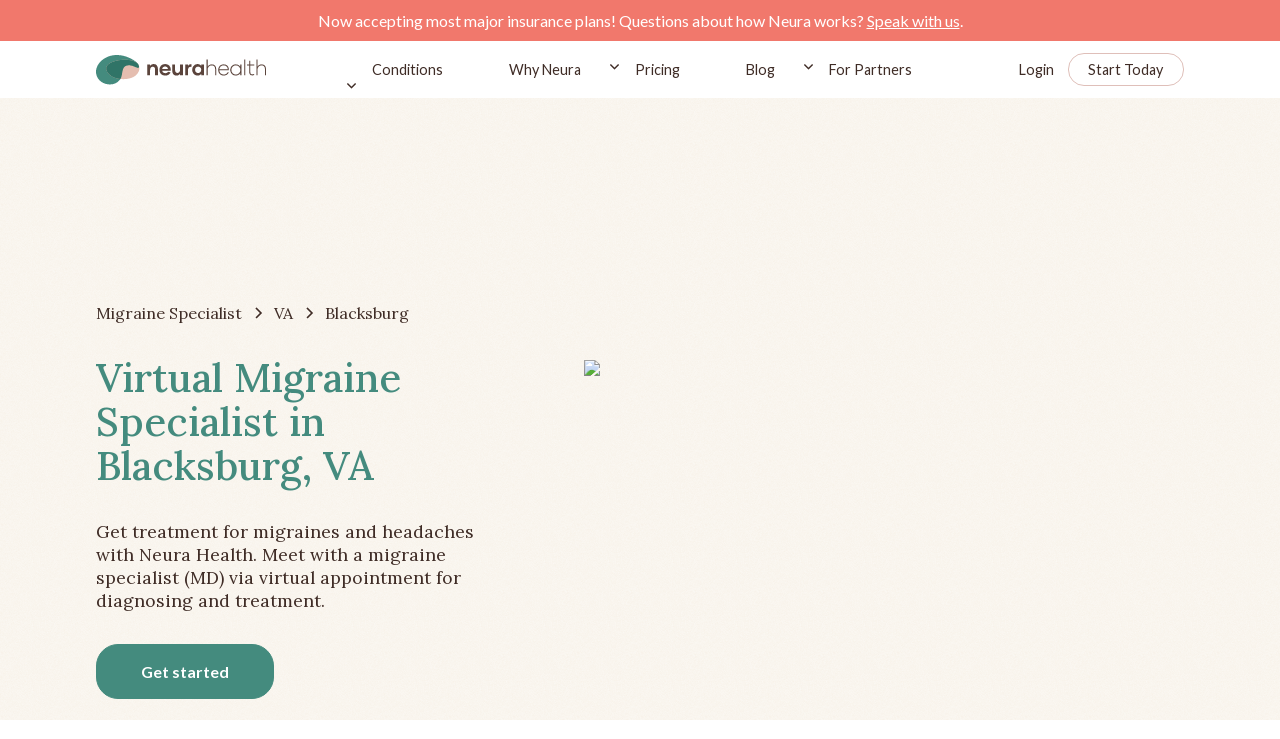

--- FILE ---
content_type: text/html
request_url: https://www.neurahealth.co/migraine-specialist/virtual-migraine-specialist-blacksburg-va
body_size: 17373
content:
<!DOCTYPE html><!-- Last Published: Wed Jan 14 2026 19:28:07 GMT+0000 (Coordinated Universal Time) --><html data-wf-domain="www.neurahealth.co" data-wf-page="6388d0d8b6c1b219897ed2f4" data-wf-site="61367f2fa6c9d1c3658c057a" lang="en" data-wf-collection="6388d0d8b6c1b2361e7ed2f2" data-wf-item-slug="virtual-migraine-specialist-blacksburg-va"><head><meta charset="utf-8"/><title>Virtual Migraine Specialist Blacksburg, VA</title><meta content="Get treatment for migraines and headaches with Neura Health. Meet with a migraine specialist (MD) via virtual appointment for diagnosing and treatment." name="description"/><meta content="Virtual Migraine Specialist Blacksburg, VA" property="og:title"/><meta content="Get treatment for migraines and headaches with Neura Health. Meet with a migraine specialist (MD) via virtual appointment for diagnosing and treatment." property="og:description"/><meta content="https://cdn.prod.website-files.com/613fe5e38d8b0e0d49b14bf0/63bf386d07603211e10205ae_63937285e3b49c8dffea41d7_637fe01a788cfba48d3a72c6_cart-01.jpeg" property="og:image"/><meta content="Virtual Migraine Specialist Blacksburg, VA" property="twitter:title"/><meta content="Get treatment for migraines and headaches with Neura Health. Meet with a migraine specialist (MD) via virtual appointment for diagnosing and treatment." property="twitter:description"/><meta content="https://cdn.prod.website-files.com/613fe5e38d8b0e0d49b14bf0/63bf386d07603211e10205ae_63937285e3b49c8dffea41d7_637fe01a788cfba48d3a72c6_cart-01.jpeg" property="twitter:image"/><meta property="og:type" content="website"/><meta content="summary_large_image" name="twitter:card"/><meta content="width=device-width, initial-scale=1" name="viewport"/><meta content="0ee5kHhPHK40LUxH_uutXx04HFKLG-dB_ev1lbZvJYo" name="google-site-verification"/><link href="https://cdn.prod.website-files.com/61367f2fa6c9d1c3658c057a/css/neurahealth.webflow.shared.f99ae739b.min.css" rel="stylesheet" type="text/css" integrity="sha384-+ZrnObQoGq+nPWqInLgS2GNhk8lKmLjqoqmVS3ih/tN0TB+6U+Nylb/gg9UnEpKH" crossorigin="anonymous"/><link href="https://fonts.googleapis.com" rel="preconnect"/><link href="https://fonts.gstatic.com" rel="preconnect" crossorigin="anonymous"/><script src="https://ajax.googleapis.com/ajax/libs/webfont/1.6.26/webfont.js" type="text/javascript"></script><script type="text/javascript">WebFont.load({  google: {    families: ["Lato:100,100italic,300,300italic,400,400italic,700,700italic,900,900italic","Lora:regular,500,600,700"]  }});</script><script type="text/javascript">!function(o,c){var n=c.documentElement,t=" w-mod-";n.className+=t+"js",("ontouchstart"in o||o.DocumentTouch&&c instanceof DocumentTouch)&&(n.className+=t+"touch")}(window,document);</script><link href="https://cdn.prod.website-files.com/61367f2fa6c9d1c3658c057a/6148de8de975744b42bdd868_613fd9e10f07ad1060263f1a_Layer%20x0020%202%201.png" rel="shortcut icon" type="image/x-icon"/><link href="https://cdn.prod.website-files.com/61367f2fa6c9d1c3658c057a/6148de93345334286b91f444_613fd9e10f07ad1060263f1a_Layer%20x0020%202%201%402x.png" rel="apple-touch-icon"/><link href="https://www.neurahealth.co/migraine-specialist/virtual-migraine-specialist-blacksburg-va" rel="canonical"/><!-- Google Tag Manager -->
<script>(function(w,d,s,l,i){w[l]=w[l]||[];w[l].push({'gtm.start':
new Date().getTime(),event:'gtm.js'});var f=d.getElementsByTagName(s)[0],
j=d.createElement(s),dl=l!='dataLayer'?'&l='+l:'';j.async=true;j.src=
'https://www.googletagmanager.com/gtm.js?id='+i+dl;f.parentNode.insertBefore(j,f);
})(window,document,'script','dataLayer','GTM-MPNXF52');</script>
<!-- End Google Tag Manager -->

<!-- Please keep this css code to improve the font quality-->
<style>
  * {
  -webkit-font-smoothing: antialiased;
  -moz-osx-font-smoothing: grayscale;
}
</style>

<!-- Facebook Pixel Code -->
<script>
!function(f,b,e,v,n,t,s)
{if(f.fbq)return;n=f.fbq=function(){n.callMethod?
n.callMethod.apply(n,arguments):n.queue.push(arguments)};
if(!f._fbq)f._fbq=n;n.push=n;n.loaded=!0;n.version='2.0';
n.queue=[];t=b.createElement(e);t.async=!0;
t.src=v;s=b.getElementsByTagName(e)[0];
s.parentNode.insertBefore(t,s)}(window,document,'script',
'https://connect.facebook.net/en_US/fbevents.js');
 fbq('init', '170027691568751'); 
fbq('track', 'PageView');
</script>
<noscript>
 <img height="1" width="1" 
src="https://www.facebook.com/tr?id=170027691568751&ev=PageView
&noscript=1"/>
</noscript>
<!-- End Facebook Pixel Code -->

<!-- Start of HubSpot Embed Code -->
  <script type="text/javascript" id="hs-script-loader" async defer src="//js.hs-scripts.com/19952123.js"></script>
<!-- End of HubSpot Embed Code -->

<script>(function(w,r){w._rwq=r;w[r]=w[r]||function(){(w[r].q=w[r].q||[]).push(arguments)}})(window,'rewardful');</script>
<script async src='https://r.wdfl.co/rw.js' data-rewardful='4e050b'></script>
<script async defer src="https://js.stripe.com/v3/"></script>

<script type="text/javascript">
(function(e,t){var n=e.amplitude||{_q:[],_iq:{}};var r=t.createElement("script")
;r.type="text/javascript"
;r.integrity="sha384-tzcaaCH5+KXD4sGaDozev6oElQhsVfbJvdi3//c2YvbY02LrNlbpGdt3Wq4rWonS"
;r.crossOrigin="anonymous";r.async=true
;r.src="https://cdn.amplitude.com/libs/amplitude-8.5.0-min.gz.js"
;r.onload=function(){if(!e.amplitude.runQueuedFunctions){
console.log("[Amplitude] Error: could not load SDK")}}
;var i=t.getElementsByTagName("script")[0];i.parentNode.insertBefore(r,i)
;function s(e,t){e.prototype[t]=function(){
this._q.push([t].concat(Array.prototype.slice.call(arguments,0)));return this}}
var o=function(){this._q=[];return this}
;var a=["add","append","clearAll","prepend","set","setOnce","unset","preInsert","postInsert","remove"]
;for(var c=0;c<a.length;c++){s(o,a[c])}n.Identify=o;var u=function(){this._q=[]
;return this}
;var l=["setProductId","setQuantity","setPrice","setRevenueType","setEventProperties"]
;for(var p=0;p<l.length;p++){s(u,l[p])}n.Revenue=u
;var d=["init","logEvent","logRevenue","setUserId","setUserProperties","setOptOut","setVersionName","setDomain","setDeviceId","enableTracking","setGlobalUserProperties","identify","clearUserProperties","setGroup","logRevenueV2","regenerateDeviceId","groupIdentify","onInit","logEventWithTimestamp","logEventWithGroups","setSessionId","resetSessionId"]
;function v(e){function t(t){e[t]=function(){
e._q.push([t].concat(Array.prototype.slice.call(arguments,0)))}}
for(var n=0;n<d.length;n++){t(d[n])}}v(n);n.getInstance=function(e){
e=(!e||e.length===0?"$default_instance":e).toLowerCase()
;if(!Object.prototype.hasOwnProperty.call(n._iq,e)){n._iq[e]={_q:[]};v(n._iq[e])
}return n._iq[e]};e.amplitude=n})(window,document);

amplitude.getInstance().init("6687df4f454182a4bdf5edaf40917146");
</script>


<script>
    window.onload = function() {
        var anchors = document.getElementsByTagName('*');
        for(var i = 0; i < anchors.length; i++) {
            var anchor = anchors[i];
            anchor.onclick = function() {
                code = this.getAttribute('whenClicked');
                eval(code);   
            }
        }
    }
</script>

<script>
  // Defer Hubspot chat load - Google dings us for this because it
  // thinks that the pop up is an ad. Generally, the page's layout
  // needs to not move around for a few seconds after loading.
  window.hsConversationsSettings = { loadImmediately: false, disableAttachment: true };
  setTimeout(function() {
    if (!(window.location.pathname && window.location.pathname.startsWith("/for-partners"))) {
      window.HubSpotConversations.widget.load();
    }
  }, 7000);
</script>

</head><body><div class="page-wrapper"><div class="global-styles w-embed"><style>

/* Snippet gets rid of top margin on first element in any rich text*/
.w-richtext>:first-child {
	margin-top: 0;
}

/* Snippet gets rid of bottom margin on last element in any rich text*/
.w-richtext>:last-child, .w-richtext ol li:last-child, .w-richtext ul li:last-child {
	margin-bottom: 0;
}

/* Snippet makes all link elements listed below to inherit color from their parent */
a, 
.w-tab-link,
.w-nav-link,
.w-dropdown-btn,
.w-dropdown-toggle,
.w-dropdown-link
{
	color: inherit;
}

/* Snippet prevents all click and hover interaction with an element */
.clickable-off {
	pointer-events: none;
}

/* Snippet enables all click and hover interaction with an element */
.clickable-on{
  pointer-events: auto;
}

/* Snippet enables you to add class of div-square which creates and maintains a 1:1 dimension of a div.*/
.div-square::after {
	content: "";
	display: block;
	padding-bottom: 100%;
}

/*Hide focus outline for main content element*/
main:focus-visible {
	outline: -webkit-focus-ring-color auto 0px;
}

/* Make sure containers never lose their center alignment*/
.container-medium, .container-small, .container-large {
	margin-right: auto !important;
	margin-left: auto !important;
}

/*Reset selects, buttons, and links styles*/
.w-input, .w-select, a {
	color: inherit;
	text-decoration: inherit;
	font-size: inherit;
}

/*Apply "..." after 3 lines of text */
.text-style-3lines {
	display: -webkit-box;
	overflow: hidden;
	-webkit-line-clamp: 3;
	-webkit-box-orient: vertical;
}

/*Apply "..." after 2 lines of text */
.text-style-2lines {
	display: -webkit-box;
	overflow: hidden;
	-webkit-line-clamp: 2;
	-webkit-box-orient: vertical;
}

</style>

<style>
.nav_menu-item.w--current .nav_menu-item-line {
 opacity: 1;
}
</style></div><div data-animation="default" class="nav_component w-nav" data-easing2="ease" fs-scrolldisable-element="smart-nav" data-easing="ease" data-collapse="medium" data-w-id="6cd01da2-ae21-a4bd-1f2e-3d38058762cd" role="banner" data-duration="400"><div class="nav-banner"><div class="text-block-14">Now accepting most major insurance plans! Questions about how Neura works? <a href="/enrollment" class="link-10">Speak with us</a>.</div></div><div class="page-padding"><div class="nav_container"><div class="nav_brand-wrapper"><div data-w-id="6cd01da2-ae21-a4bd-1f2e-3d38058762d7" class="nav_ham"><div class="nav_ham-line big"></div><div class="nav_ham-line"></div><div class="nav_ham-line big"></div></div><a href="/" id="nav_bar_logo" whenClicked="dataLayer.push({ &#x27;event&#x27;: &#x27;nav_bar_logo_click&#x27;});amplitude.getInstance().logEvent(&#x27;nav_bar_logo_click&#x27;);" class="nav_brand-link w-nav-brand"><img src="https://cdn.prod.website-files.com/61367f2fa6c9d1c3658c057a/613fd9e10f07ad1060263f1a_Layer%20x0020%202.svg" loading="lazy" alt="neurahealth logo" class="nav_brand-logo"/></a></div><nav role="navigation" class="navbar_menu w-nav-menu"><div class="nav-dropdown-style_menu"><div data-hover="true" data-delay="200" data-w-id="6cd01da2-ae21-a4bd-1f2e-3d38058762df" class="navbar-conditions_menu-dropdown w-dropdown"><div class="navbar-dropdown_dropdown-toggle w-dropdown-toggle"><div class="nav_menu-link">Conditions</div><div class="dropdown-icon w-embed"><svg width=" 100%" height=" 100%" viewBox="0 0 16 16" fill="none" xmlns="http://www.w3.org/2000/svg">
<path fill-rule="evenodd" clip-rule="evenodd" d="M2.55806 6.29544C2.46043 6.19781 2.46043 6.03952 2.55806 5.94189L3.44195 5.058C3.53958 4.96037 3.69787 4.96037 3.7955 5.058L8.00001 9.26251L12.2045 5.058C12.3021 4.96037 12.4604 4.96037 12.5581 5.058L13.4419 5.94189C13.5396 6.03952 13.5396 6.19781 13.4419 6.29544L8.17678 11.5606C8.07915 11.6582 7.92086 11.6582 7.82323 11.5606L2.55806 6.29544Z" fill="currentColor"/>
</svg></div></div><nav class="navbar_conditions-dropdown-list w-dropdown-list"><div class="navbar-conditions_dropdown-content"><div class="navbar6_dropdown-link-list"><a href="/headache-and-migraine" class="navbar-conditions-link w-inline-block"><div class="navbar6_icon-wrapper"><img src="https://cdn.prod.website-files.com/61367f2fa6c9d1c3658c057a/65b154edb4439fdc85c8faaf_headphones-human.svg" loading="lazy" alt="" class="menu_icon"/></div><div class="navbar6_item-right"><div class="text-block-20">Headache and Migraine</div></div></a></div><div class="navbar6_dropdown-link-list"><a href="/sleep" class="navbar-conditions-link w-inline-block"><div class="navbar6_icon-wrapper"><img src="https://cdn.prod.website-files.com/61367f2fa6c9d1c3658c057a/65b0544fc59907cbb7fc26b6_sleep.svg" loading="lazy" alt="" class="menu_icon"/></div><div class="navbar6_item-right"><div class="text-block-21">Sleep</div></div></a></div><div class="navbar6_dropdown-link-list"><a href="/epilepsy" class="navbar-conditions-link w-inline-block"><div class="navbar6_icon-wrapper"><img src="https://cdn.prod.website-files.com/61367f2fa6c9d1c3658c057a/65b0543ebe1dea7e6fb23387_epilepsy.svg" loading="lazy" alt="" class="menu_icon"/></div><div class="navbar6_item-right"><div class="text-block-22">Seizures</div></div></a></div><div class="navbar6_dropdown-link-list"><a href="/concussion" class="navbar-conditions-link w-inline-block"><div class="navbar6_icon-wrapper"><img src="https://cdn.prod.website-files.com/61367f2fa6c9d1c3658c057a/65b0542e54ac5ebf631b4e94_concussion.svg" loading="lazy" alt="" class="menu_icon"/></div><div class="navbar6_item-right"><div class="text-block-23">Concussion / TBI</div></div></a></div><div class="navbar6_dropdown-link-list"><a href="https://www.neurahealth.co/conditions-treated/#stroke" class="navbar-conditions-link w-inline-block"><div class="navbar6_icon-wrapper"><img src="https://cdn.prod.website-files.com/61367f2fa6c9d1c3658c057a/65bbd5213b5c70fdaf7bccd4_other-undiagnosed.svg" loading="lazy" alt="" class="menu_icon"/></div><div class="navbar6_item-right"><div class="text-block-23">Stroke Recovery</div></div></a></div><div class="navbar6_dropdown-link-list"><a href="https://www.neurahealth.co/conditions-treated/#tremor" class="navbar-conditions-link w-inline-block"><div class="navbar6_icon-wrapper"><img src="https://cdn.prod.website-files.com/61367f2fa6c9d1c3658c057a/65bbd51547476ad59bd18dff_tremor.svg" loading="lazy" alt="" class="menu_icon"/></div><div class="navbar6_item-right"><div class="text-block-23">Tremor</div></div></a></div><div class="navbar6_dropdown-link-list"><a href="/long-covid" class="navbar-conditions-link w-inline-block"><div class="navbar6_icon-wrapper"><img src="https://cdn.prod.website-files.com/61367f2fa6c9d1c3658c057a/6650efbd1f0056a05772d04a_long-covid-icon.svg" loading="lazy" alt="" class="menu_icon"/></div><div class="navbar6_item-right"><div class="text-block-23">Long Covid</div></div></a></div><div class="navbar6_dropdown-link-list"><a href="/memory" class="navbar-conditions-link w-inline-block"><div class="navbar6_icon-wrapper"><img src="https://cdn.prod.website-files.com/61367f2fa6c9d1c3658c057a/67d4b456bc730ecd16c77d1b_memory-icon.svg" loading="lazy" alt="" class="menu_icon"/></div><div class="navbar6_item-right"><div class="text-block-23">Memory</div></div></a></div><div class="navbar6_dropdown-link-list last"><a href="/conditions-treated/#other" class="navbar-conditions-link w-inline-block"><div class="navbar6_icon-wrapper"><img src="https://cdn.prod.website-files.com/61367f2fa6c9d1c3658c057a/65bbf798cea19fb472fea721_other-undiagnosed-2.svg" loading="lazy" alt="" class="menu_icon"/></div><div class="navbar6_item-right"><div class="text-block-23">See All Conditions</div></div></a></div><div class="navbar6_dropdown-link-list last hide"><a href="/conditions-treated" class="navbar-conditions-link w-inline-block"><div class="navbar6_icon-wrapper"><img src="https://cdn.prod.website-files.com/61367f2fa6c9d1c3658c057a/65bbf798cea19fb472fea721_other-undiagnosed-2.svg" loading="lazy" alt="" class="menu_icon"/></div><div class="navbar6_item-right"><div class="text-block-24">All Conditions Treated</div></div></a></div></div></nav></div></div><a href="/why-neura" id="nav_bar_blog" whenClicked="dataLayer.push({ &#x27;event&#x27;: &#x27;nav_bar_blog_click&#x27;});amplitude.getInstance().logEvent(&#x27;nav_bar_blog_click&#x27;);" class="nav_menu-link w-nav-link">Why Neura</a><div data-hover="true" data-delay="200" data-w-id="a8a5b2e0-c5d6-a3c4-20fb-80736c703ca6" class="navbar-dropdown_component w-dropdown"><div class="navbar-dropdown_dropdown-toggle w-dropdown-toggle"><div class="dropdown-icon w-embed"><svg width=" 100%" height=" 100%" viewBox="0 0 16 16" fill="none" xmlns="http://www.w3.org/2000/svg">
<path fill-rule="evenodd" clip-rule="evenodd" d="M2.55806 6.29544C2.46043 6.19781 2.46043 6.03952 2.55806 5.94189L3.44195 5.058C3.53958 4.96037 3.69787 4.96037 3.7955 5.058L8.00001 9.26251L12.2045 5.058C12.3021 4.96037 12.4604 4.96037 12.5581 5.058L13.4419 5.94189C13.5396 6.03952 13.5396 6.19781 13.4419 6.29544L8.17678 11.5606C8.07915 11.6582 7.92086 11.6582 7.82323 11.5606L2.55806 6.29544Z" fill="currentColor"/>
</svg></div><div class="nav_menu-link">Pricing</div></div><nav class="navbar-dropdown_dropdown-list w-dropdown-list"><a href="/pricing" class="navbar-dropdown_dropdown-link w-dropdown-link">Our Pricing</a><a href="/insurance" class="navbar-dropdown_dropdown-link w-dropdown-link">Insurance</a><a href="/enrollment" class="navbar-dropdown_dropdown-link w-dropdown-link">Questions</a><div class="navbar-pointer"></div></nav></div><a href="/blog" id="nav_bar_blog" whenClicked="dataLayer.push({ &#x27;event&#x27;: &#x27;nav_bar_blog_click&#x27;});amplitude.getInstance().logEvent(&#x27;nav_bar_blog_click&#x27;);" class="nav_menu-link w-nav-link">Blog</a><div data-hover="true" data-delay="200" data-w-id="6cd01da2-ae21-a4bd-1f2e-3d380587633c" class="navbar-dropdown_component w-dropdown"><div class="navbar-dropdown_dropdown-toggle w-dropdown-toggle"><div class="dropdown-icon w-embed"><svg width=" 100%" height=" 100%" viewBox="0 0 16 16" fill="none" xmlns="http://www.w3.org/2000/svg">
<path fill-rule="evenodd" clip-rule="evenodd" d="M2.55806 6.29544C2.46043 6.19781 2.46043 6.03952 2.55806 5.94189L3.44195 5.058C3.53958 4.96037 3.69787 4.96037 3.7955 5.058L8.00001 9.26251L12.2045 5.058C12.3021 4.96037 12.4604 4.96037 12.5581 5.058L13.4419 5.94189C13.5396 6.03952 13.5396 6.19781 13.4419 6.29544L8.17678 11.5606C8.07915 11.6582 7.92086 11.6582 7.82323 11.5606L2.55806 6.29544Z" fill="currentColor"/>
</svg></div><div class="nav_menu-link">For Partners</div></div><nav class="navbar-dropdown_dropdown-list w-dropdown-list"><a href="/for-partners/employers" class="navbar-dropdown_dropdown-link w-dropdown-link">Employers</a><a href="/for-partners/consultants" class="navbar-dropdown_dropdown-link w-dropdown-link">Consultants</a><a href="/for-partners/health-plans" class="navbar-dropdown_dropdown-link w-dropdown-link">Health Plans</a><a href="/for-partners/health-systems" class="navbar-dropdown_dropdown-link w-dropdown-link">Health Systems</a><a href="/for-partners/doctors" class="navbar-dropdown_dropdown-link w-dropdown-link">Doctor Practices</a><div class="navbar-pointer"></div></nav></div></nav><nav role="navigation" class="nav_signin-container w-nav-menu"><a href="https://app.neurahealth.co/login" id="nav_bar_login" whenClicked="dataLayer.push({ &#x27;event&#x27;: &#x27;nav_bar_login_click&#x27;});amplitude.getInstance().logEvent(&#x27;nav_bar_login_click&#x27;);" class="nav_sigin-link w-nav-link">Login</a><a id="nav_bar_start_today" whenClicked="dataLayer.push({ &#x27;event&#x27;: &#x27;nav_bar_start_today_click&#x27;});amplitude.getInstance().logEvent(&#x27;nav_bar_start_today_click&#x27;);" href="https://app.neurahealth.co/onboarding" class="button is-nav w-button">Start Today</a></nav><div class="nav_menu-mob v2"><div class="menu_mobile-master_component"><div class="nav_menu-brand-wrapper"><img src="https://cdn.prod.website-files.com/61367f2fa6c9d1c3658c057a/6148abd042c98d42d3fc00bf_cross.svg" loading="lazy" data-w-id="ae3c4d5a-b841-ebb1-ff7e-345eba2ff14f" alt="" class="nav_menu-close"/><a href="/" class="nav_brand-link w-nav-brand"></a><div class="nav_signin-mob"><a href="https://app.neurahealth.co/login" id="nav_bar_login_mobile" class="nav_sigin-link menu w-nav-link">Login</a><a id="nav_bar_start_today_mobile" href="https://app.neurahealth.co/onboarding" class="button nav menu w-button">Start Today</a></div></div><div class="nav_menu-item-list v2"><a id="nav_bar_why_neura_mobile" href="/headache-and-migraine" class="nav_mobile-menu-item w-inline-block"><div>Headache and Migraine</div></a><a id="nav_bar_why_neura_mobile" href="/sleep" class="nav_mobile-menu-item w-inline-block"><div>Sleep</div></a><a id="nav_bar_why_neura_mobile" href="/epilepsy" class="nav_mobile-menu-item w-inline-block"><div>Seizures</div></a><a id="nav_bar_why_neura_mobile" href="/concussion" class="nav_mobile-menu-item w-inline-block"><div>Concussion / TBI</div></a><a id="nav_bar_why_neura_mobile" href="/long-covid" class="nav_mobile-menu-item w-node-_57a3e722-5aa3-706d-c21a-47a554f0b9c8-058762cd w-inline-block"><div>Long Covid</div></a><a id="nav_bar_why_neura_mobile" href="/memory" class="nav_mobile-menu-item w-node-_27cff925-cc76-56bb-6acb-365f9544c36d-058762cd w-inline-block"><div>Memory</div></a><a id="nav_bar_why_neura_mobile" href="/conditions-treated" class="nav_mobile-menu-item w-inline-block"><div>All Conditions Treated</div></a><a id="nav_bar_why_neura_mobile" href="/why-neura" class="nav_mobile-menu-item w-inline-block"><div>Why Neura</div></a><a id="nav_bar_faq_click_mobile" href="/quiz" class="nav_mobile-menu-item w-inline-block"><div>Quiz</div></a><a id="nav_bar_pricing_mobile" href="/pricing" class="nav_mobile-menu-item w-inline-block"><div>Pricing</div></a><a id="nav_bar_pricing_mobile" href="/insurance" class="nav_mobile-menu-item w-inline-block"><div>Insurance</div></a><a id="nav_bar_blog_mobile" href="/blog" class="nav_mobile-menu-item w-inline-block"><div>Blog</div></a><div class="mobile-menu_component"><div data-hover="false" data-delay="0" class="dropdown-mobile-nav w-dropdown"><div class="dropdown-mobile-toggle w-dropdown-toggle"><img src="https://cdn.prod.website-files.com/61367f2fa6c9d1c3658c057a/65b2b629eeca8c8df2bf6e64_arrow-mobile-menu.svg" loading="lazy" alt="" class="mobile-nav-icon"/><div class="text-color-white">For Partners</div></div><nav class="dropdown-mobile_list w-dropdown-list"><a href="/for-partners/employers" class="dropdown-mobile_link w-dropdown-link">Employers</a><a href="/for-partners/consultants" class="dropdown-mobile_link w-dropdown-link">Consultants</a><a href="/for-partners/health-plans" class="dropdown-mobile_link w-dropdown-link">Health Plans</a><a href="/for-partners/health-systems" class="dropdown-mobile_link w-dropdown-link">Health Systems</a><a href="/for-partners/doctors" class="dropdown-mobile_link w-dropdown-link">Doctor Practices</a></nav></div></div><div class="w-embed"><style>
.nav_menu-item.w--current .nav_menu-item-line {
 opacity: 1;
}
</style></div></div></div><div class="nav_menu-app-button"><a href="https://apps.apple.com/us/app/id1562391775" target="_blank" class="button-mobile_menu is-footer white w-inline-block"><img src="https://cdn.prod.website-files.com/61367f2fa6c9d1c3658c057a/613908e539a7e01a6093d359_apple.svg" loading="lazy" alt=""/></a><a href="https://play.google.com/store/apps/details?id=com.gezuntpatient" target="_blank" class="button is-footer black w-inline-block"><div class="hide">Google Play Link</div><img src="https://cdn.prod.website-files.com/61367f2fa6c9d1c3658c057a/6148fd9b3d38d5f3eb49caa2_playstore.svg" loading="lazy" alt="play store link" class="google"/></a></div><img src="https://cdn.prod.website-files.com/61367f2fa6c9d1c3658c057a/6148a8541392c24fed0f5dea_burger-menu-leaves.91ca19cb.png" loading="lazy" alt="" class="leaf-mobile_image"/></div><div class="nav_signin-mob"><a href="https://app.neurahealth.co/login" id="nav_bar_login" whenClicked="dataLayer.push({ &#x27;event&#x27;: &#x27;nav_bar_login_click&#x27;});amplitude.getInstance().logEvent(&#x27;nav_bar_login_click&#x27;);" class="nav_sigin-link nav w-nav-link">Login</a><a id="nav_bar_start_today_mobile-menu" whenClicked="dataLayer.push({ &#x27;event&#x27;: &#x27;nav_bar_start_today_click&#x27;});amplitude.getInstance().logEvent(&#x27;nav_bar_start_today_click&#x27;);" href="https://app.neurahealth.co/onboarding" class="button nav w-button">Start Today</a></div></div></div></div><div class="main-wrapper"><section class="section-location-hero"><div class="padding-vertical padding-xhuge is--hero"><div class="page-padding"><div class="container-medium"><div class="margin-bottom margin-medium"><div class="breadcrumb_component_faq"><a href="/virtual-migraine-specialist-to-treat-migraines-headaches" class="breadcrumb-link w-inline-block"><div class="breadcrumb-txt">Migraine Specialist</div></a><div class="breadcrumb-divider w-embed"><svg width="16" height="16" viewBox="0 0 16 16" fill="none" xmlns="http://www.w3.org/2000/svg">
<path d="M6 3L11 8L6 13" stroke="CurrentColor" stroke-width="1.5"/>
</svg></div><a href="/migraine-specialists-in-states/virginia" class="breadcrumb-link w-inline-block"><div class="breadcrumb-txt">VA</div></a><div class="breadcrumb-divider w-embed"><svg width="16" height="16" viewBox="0 0 16 16" fill="none" xmlns="http://www.w3.org/2000/svg">
<path d="M6 3L11 8L6 13" stroke="CurrentColor" stroke-width="1.5"/>
</svg></div><div href="#" class="breadcrumb-link"><div class="breadcrumb-txt">Blacksburg</div></div></div></div><div class="location-hero_component"><div id="w-node-d66c3f6c-67f8-d97b-6479-f2620be1a06d-897ed2f4" class="hero_text-content"><div class="hero_header-text w-embed"><h1>Virtual Migraine Specialist in Blacksburg, VA</h1></div><div class="margin-top margin-medium"><p class="location-body_para">Get treatment for migraines and headaches with Neura Health. Meet with a migraine specialist (MD) via virtual appointment for diagnosing and treatment.</p></div><div class="margin-top margin-medium"><a href="https://app.neurahealth.co/onboarding" class="button is--green w-button">Get started</a></div></div><div id="w-node-d66c3f6c-67f8-d97b-6479-f2620be1a076-897ed2f4" class="location-map_img-wrapper"><div class="map-embed w-embed"><img src="https://maps.googleapis.com/maps/api/staticmap?center=Blacksburg,VA&zoom=14&size=600x400&key=AIzaSyAEDGjYgirB2kB7cU08D-vbiIXGH2DKUYc"></img></div></div></div></div></div></div></section><div class="section-location-hero-subtext-01"><div class="page-padding"><div class="location-container-medium"><div class="location-subtext_component"><div class="margin-bottom margin-small"><div class="location-subtext_header-wrapper"><h2 class="h2_hero-subheader">Comprehensive migraine treatment and support, for the whole patient</h2></div></div><div class="location-subtext_content"><img src="https://cdn.prod.website-files.com/61367f2fa6c9d1c3658c057a/61b21ae7e05efb39d4511edf_vir-doctors-vector.svg" loading="lazy" alt="" class="location-subtext_bcg"/><div class="location-subtext_custom-padding"><div class="location_rich-text w-richtext"><p>Neura Health is a virtual headache and migraine clinic dedicated to providing top quality care to anyone, anywhere. The experienced care team treats all headache disorders and migraine subtypes, no matter how complex or rare.</p><p>‍</p><p>Neura Health was created because typical headache care is lacking convenience and quality. An appointment with an in-person migraine specialist often involves long drives to access the best care available in the region. Not every general neurologist specializes in migraine, so depth of knowledge and quality of care can be insufficient. Plus, patients often try new treatments for months to years before finding something that actually works for their individual case. Patients must not only deal with the debilitating effects of a headache disorder, but also with the stress of everything that must be done to manage the condition. Neura is here to change that.</p><p>‍</p><p>Neura Health’s care team is staffed by expert migraine specialists (neurologists that are fellowship-trained in headache medicine), who really listen. They not only have incredibly deep knowledge of all migraine symptoms, causes and treatments, but they also pride themselves on their compassion and ability to empathize with patients.</p><p>‍</p><p>In addition to medical care, Neura’s Care Coaching program (included at no additional charge in the membership) provides emotional support and keeps patients on track with their individual health goals. Often, this includes working on the best ways to help patients incorporate lifestyle modifications into their daily routine, to applying positive psychology, motivational strategies, and behavior change theory to help people achieve their health goals.</p><p>‍</p><p>Neura Health’s headache tracker is built right into the mobile app for members. Not only is it easy to input migraine attacks, but the tracker also can identify your personal triggers and trends.  Your tracker data is seamlessly shared with your medical team. Your care coach and migraine specialist will reach out to check on you if your condition appears to be getting worse, so you know you are supported. </p><p>‍</p><p>Our migraine specialists serve patients in <strong>Blacksburg, VA</strong>.</p></div></div><div class="margin-top margin-xsmall button_align-center"><a href="/" target="_blank" class="button is--green w-button">Learn More</a></div></div></div></div></div></div><section class="section-location-cart-01"><div class="padding-vertical padding-xhuge"><div class="page-padding"><div class="container-medium"><div class="location-cart_component"><div id="w-node-d66c3f6c-67f8-d97b-6479-f2620be1a09e-897ed2f4" class="hero_text-content"><h2 class="cart-01_header-text">Headache and Migraine Conditions Treated by Neura Migraine Specialists</h2><div class="margin-top margin-medium"><div class="location_rich-text w-richtext"><p>Neura Health migraine specialists treat all headache and migraine disorders.  We never turn away patients for complex cases - in fact, we specialize in them!</p><p> </p><p>‍</p><p><strong>Some of the most common conditions we treat include: </strong></p><ul role="list"><li><em>Episodic and Chronic Migraine (including vestibular, hemiplegic, menstrual, all other subtypes)</em></li><li><em>Episodic and Chronic Tension Type Headache</em></li><li><em>Episodic and Chronic Cluster Headache</em></li><li><em>CSF Leak </em></li><li><em>IIH</em></li><li><em>Hemicrania Continua</em></li><li><em>Paroxymal Hemicrania</em></li><li><em>SUNCT</em></li><li><em>SUNA</em></li><li><em>Cervicogenic Headache</em></li><li><em>Occipital Neuralgia</em></li><li><em>Trigeminal Neuralgia</em></li><li><em>Hypnic Headache</em></li><li><em>New Daily Persistent Headache </em></li></ul></div></div><div class="margin-top margin-medium"><a href="https://www.neurahealth.co/conditions-treated" class="button is--green w-button">Learn More</a></div></div><div id="w-node-d66c3f6c-67f8-d97b-6479-f2620be1a0b8-897ed2f4" class="location-map_img-wrapper"><img loading="eager" sizes="(max-width: 3200px) 100vw, 3200px" srcset="https://cdn.prod.website-files.com/61367f2fa6c9d1c3658c057a/63779fe1a00df512561e2e84_cart-01-p-500.jpeg 500w, https://cdn.prod.website-files.com/61367f2fa6c9d1c3658c057a/63779fe1a00df512561e2e84_cart-01-p-800.jpeg 800w, https://cdn.prod.website-files.com/61367f2fa6c9d1c3658c057a/63779fe1a00df512561e2e84_cart-01-p-1080.jpeg 1080w, https://cdn.prod.website-files.com/61367f2fa6c9d1c3658c057a/63779fe1a00df512561e2e84_cart-01-p-1600.jpeg 1600w, https://cdn.prod.website-files.com/61367f2fa6c9d1c3658c057a/63779fe1a00df512561e2e84_cart-01-p-2000.jpeg 2000w, https://cdn.prod.website-files.com/61367f2fa6c9d1c3658c057a/63779fe1a00df512561e2e84_cart-01.jpeg 3200w" src="https://cdn.prod.website-files.com/61367f2fa6c9d1c3658c057a/63779fe1a00df512561e2e84_cart-01.jpeg" alt="" class="location-cart-01_img"/></div></div></div></div></div></section><section class="section-location-cart-02"><div class="padding-vertical padding-xhuge"><div class="page-padding"><div class="container-medium"><div class="location-cart_component second"><div id="w-node-d66c3f6c-67f8-d97b-6479-f2620be1a0bf-897ed2f4" class="location-cart_img-wrapper"><img loading="eager" sizes="(max-width: 1333px) 100vw, 1333px" srcset="https://cdn.prod.website-files.com/61367f2fa6c9d1c3658c057a/61bcc90832476838db1ab6c8_why-neura-health-p-500.png 500w, https://cdn.prod.website-files.com/61367f2fa6c9d1c3658c057a/61bcc90832476838db1ab6c8_why-neura-health.png 1333w" src="https://cdn.prod.website-files.com/61367f2fa6c9d1c3658c057a/61bcc90832476838db1ab6c8_why-neura-health.png" alt="" class="location-cart-02_img"/></div><div id="w-node-d66c3f6c-67f8-d97b-6479-f2620be1a0c1-897ed2f4" class="hero_text-content"><h2 class="cart-02_header-text">Medications and Treatments We Recommend</h2><div class="margin-top margin-medium"><div class="location_rich-text w-richtext"><p>Our migraine specialists can recommend or prescribe any acute or preventative medication they think is right for your particular case. They are not limited to any particular brands or classes of medications.</p><p><strong><br/>Some of the most common types of medications we prescribe are:</strong> </p><ul role="list"><li>Triptans, Gepants, Anti-Inflammatories, Anti Nausea medications, Botox, CGRP Injectables, Anti-Seizure Medications, Blood pressure medications, Antidepressants. </li><li>We also often recommend certain supplements such as Magnesium, Riboflavin, and Co-Q10. </li><li>There are also many interesting devices with technology that can help prevent or treat acute migraine, many of which don&#x27;t require a prescription.</li></ul></div></div><div class="margin-top margin-medium"><a href="/conditions-treated" class="button is--green w-button">Learn More</a></div></div></div></div></div></div></section><section id="other-cities-in-state" class="section-other-city-location"><div class="padding-vertical padding-huge"><div class="page-padding"><div class="container-medium"><div class="other-locations-wrapper"><h2 class="other-locations-header-text">Migraine Specialists in Other Cities in</h2><div class="other-locations-header-text">VA</div></div><div class="margin-top margin-medium"><div class="other-locations_list"><div class="other-state-locations_list w-dyn-list"><div role="list" class="location-collection-all-list w-dyn-items"><div data-w-id="d66c3f6c-67f8-d97b-6479-f2620be1a0ea" role="listitem" class="w-dyn-item"><a href="/migraine-specialist/virtual-migraine-specialist-alexandria-va" class="location_item w-inline-block"><div class="padding-small"><div class="margin-top margin-xsmall"><div class="faq-question_txt">Alexandria</div></div></div></a></div><div data-w-id="d66c3f6c-67f8-d97b-6479-f2620be1a0ea" role="listitem" class="w-dyn-item"><a href="/migraine-specialist/virtual-migraine-specialist-blacksburg-va" aria-current="page" class="location_item w-inline-block w--current"><div class="padding-small"><div class="margin-top margin-xsmall"><div class="faq-question_txt">Blacksburg</div></div></div></a></div><div data-w-id="d66c3f6c-67f8-d97b-6479-f2620be1a0ea" role="listitem" class="w-dyn-item"><a href="/migraine-specialist/virtual-migraine-specialist-charlottesville-va" class="location_item w-inline-block"><div class="padding-small"><div class="margin-top margin-xsmall"><div class="faq-question_txt">Charlottesville</div></div></div></a></div><div data-w-id="d66c3f6c-67f8-d97b-6479-f2620be1a0ea" role="listitem" class="w-dyn-item"><a href="/migraine-specialist/virtual-migraine-specialist-chesapeake-va" class="location_item w-inline-block"><div class="padding-small"><div class="margin-top margin-xsmall"><div class="faq-question_txt">Chesapeake</div></div></div></a></div><div data-w-id="d66c3f6c-67f8-d97b-6479-f2620be1a0ea" role="listitem" class="w-dyn-item"><a href="/migraine-specialist/virtual-migraine-specialist-danville-va" class="location_item w-inline-block"><div class="padding-small"><div class="margin-top margin-xsmall"><div class="faq-question_txt">Danville</div></div></div></a></div><div data-w-id="d66c3f6c-67f8-d97b-6479-f2620be1a0ea" role="listitem" class="w-dyn-item"><a href="/migraine-specialist/virtual-migraine-specialist-hampton-va" class="location_item w-inline-block"><div class="padding-small"><div class="margin-top margin-xsmall"><div class="faq-question_txt">Hampton</div></div></div></a></div><div data-w-id="d66c3f6c-67f8-d97b-6479-f2620be1a0ea" role="listitem" class="w-dyn-item"><a href="/migraine-specialist/virtual-migraine-specialist-harrisonburg-va" class="location_item w-inline-block"><div class="padding-small"><div class="margin-top margin-xsmall"><div class="faq-question_txt">Harrisonburg</div></div></div></a></div><div data-w-id="d66c3f6c-67f8-d97b-6479-f2620be1a0ea" role="listitem" class="w-dyn-item"><a href="/migraine-specialist/virtual-migraine-specialist-leesburg-va" class="location_item w-inline-block"><div class="padding-small"><div class="margin-top margin-xsmall"><div class="faq-question_txt">Leesburg</div></div></div></a></div><div data-w-id="d66c3f6c-67f8-d97b-6479-f2620be1a0ea" role="listitem" class="w-dyn-item"><a href="/migraine-specialist/virtual-migraine-specialist-lynchburg-va" class="location_item w-inline-block"><div class="padding-small"><div class="margin-top margin-xsmall"><div class="faq-question_txt">Lynchburg</div></div></div></a></div><div data-w-id="d66c3f6c-67f8-d97b-6479-f2620be1a0ea" role="listitem" class="w-dyn-item"><a href="/migraine-specialist/virtual-migraine-specialist-manassas-va" class="location_item w-inline-block"><div class="padding-small"><div class="margin-top margin-xsmall"><div class="faq-question_txt">Manassas</div></div></div></a></div><div data-w-id="d66c3f6c-67f8-d97b-6479-f2620be1a0ea" role="listitem" class="w-dyn-item"><a href="/migraine-specialist/virtual-migraine-specialist-newport-news-va" class="location_item w-inline-block"><div class="padding-small"><div class="margin-top margin-xsmall"><div class="faq-question_txt">Newport News</div></div></div></a></div><div data-w-id="d66c3f6c-67f8-d97b-6479-f2620be1a0ea" role="listitem" class="w-dyn-item"><a href="/migraine-specialist/virtual-migraine-specialist-norfolk-va" class="location_item w-inline-block"><div class="padding-small"><div class="margin-top margin-xsmall"><div class="faq-question_txt">Norfolk</div></div></div></a></div><div data-w-id="d66c3f6c-67f8-d97b-6479-f2620be1a0ea" role="listitem" class="w-dyn-item"><a href="/migraine-specialist/virtual-migraine-specialist-portsmouth-va" class="location_item w-inline-block"><div class="padding-small"><div class="margin-top margin-xsmall"><div class="faq-question_txt">Portsmouth</div></div></div></a></div><div data-w-id="d66c3f6c-67f8-d97b-6479-f2620be1a0ea" role="listitem" class="w-dyn-item"><a href="/migraine-specialist/virtual-migraine-specialist-richmond-va" class="location_item w-inline-block"><div class="padding-small"><div class="margin-top margin-xsmall"><div class="faq-question_txt">Richmond</div></div></div></a></div><div data-w-id="d66c3f6c-67f8-d97b-6479-f2620be1a0ea" role="listitem" class="w-dyn-item"><a href="/migraine-specialist/virtual-migraine-specialist-roanoke-va" class="location_item w-inline-block"><div class="padding-small"><div class="margin-top margin-xsmall"><div class="faq-question_txt">Roanoke</div></div></div></a></div><div data-w-id="d66c3f6c-67f8-d97b-6479-f2620be1a0ea" role="listitem" class="w-dyn-item"><a href="/migraine-specialist/virtual-migraine-specialist-suffolk-va" class="location_item w-inline-block"><div class="padding-small"><div class="margin-top margin-xsmall"><div class="faq-question_txt">Suffolk</div></div></div></a></div><div data-w-id="d66c3f6c-67f8-d97b-6479-f2620be1a0ea" role="listitem" class="w-dyn-item"><a href="/migraine-specialist/virtual-migraine-specialist-virginia-beach-va" class="location_item w-inline-block"><div class="padding-small"><div class="margin-top margin-xsmall"><div class="faq-question_txt">Virginia Beach</div></div></div></a></div></div><div role="navigation" aria-label="List" class="w-pagination-wrapper pagination"></div></div></div></div></div></div></div></section><section class="section-other-states-location"><div class="padding-vertical padding-medium"><div class="page-padding"><div class="container-medium"><div class="other-locations-wrapper"><h2 class="other-locations-header-text">Migraine Specialists in other states</h2></div><div class="margin-top margin-medium"><div class="other-locations_list"><div class="other-state-locations_list w-dyn-list"><div role="list" class="location-collection-all-list w-dyn-items"><div data-w-id="d66c3f6c-67f8-d97b-6479-f2620be1a0fe" role="listitem" class="w-dyn-item"><a href="/migraine-specialists-in-states/alabama" class="location_item w-inline-block"><div class="padding-small"><div class="margin-top margin-xsmall"><div class="faq-question_txt">Alabama</div></div></div></a></div><div data-w-id="d66c3f6c-67f8-d97b-6479-f2620be1a0fe" role="listitem" class="w-dyn-item"><a href="/migraine-specialists-in-states/alaska" class="location_item w-inline-block"><div class="padding-small"><div class="margin-top margin-xsmall"><div class="faq-question_txt">Alaska</div></div></div></a></div><div data-w-id="d66c3f6c-67f8-d97b-6479-f2620be1a0fe" role="listitem" class="w-dyn-item"><a href="/migraine-specialists-in-states/arizona" class="location_item w-inline-block"><div class="padding-small"><div class="margin-top margin-xsmall"><div class="faq-question_txt">Arizona</div></div></div></a></div><div data-w-id="d66c3f6c-67f8-d97b-6479-f2620be1a0fe" role="listitem" class="w-dyn-item"><a href="/migraine-specialists-in-states/arkansas" class="location_item w-inline-block"><div class="padding-small"><div class="margin-top margin-xsmall"><div class="faq-question_txt">Arkansas</div></div></div></a></div><div data-w-id="d66c3f6c-67f8-d97b-6479-f2620be1a0fe" role="listitem" class="w-dyn-item"><a href="/migraine-specialists-in-states/california" class="location_item w-inline-block"><div class="padding-small"><div class="margin-top margin-xsmall"><div class="faq-question_txt">California</div></div></div></a></div><div data-w-id="d66c3f6c-67f8-d97b-6479-f2620be1a0fe" role="listitem" class="w-dyn-item"><a href="/migraine-specialists-in-states/colorado" class="location_item w-inline-block"><div class="padding-small"><div class="margin-top margin-xsmall"><div class="faq-question_txt">Colorado</div></div></div></a></div><div data-w-id="d66c3f6c-67f8-d97b-6479-f2620be1a0fe" role="listitem" class="w-dyn-item"><a href="/migraine-specialists-in-states/connecticut" class="location_item w-inline-block"><div class="padding-small"><div class="margin-top margin-xsmall"><div class="faq-question_txt">Connecticut</div></div></div></a></div><div data-w-id="d66c3f6c-67f8-d97b-6479-f2620be1a0fe" role="listitem" class="w-dyn-item"><a href="/migraine-specialists-in-states/delaware" class="location_item w-inline-block"><div class="padding-small"><div class="margin-top margin-xsmall"><div class="faq-question_txt">Delaware</div></div></div></a></div><div data-w-id="d66c3f6c-67f8-d97b-6479-f2620be1a0fe" role="listitem" class="w-dyn-item"><a href="/migraine-specialists-in-states/district-of-columbia" class="location_item w-inline-block"><div class="padding-small"><div class="margin-top margin-xsmall"><div class="faq-question_txt">District of Columbia</div></div></div></a></div><div data-w-id="d66c3f6c-67f8-d97b-6479-f2620be1a0fe" role="listitem" class="w-dyn-item"><a href="/migraine-specialists-in-states/florida" class="location_item w-inline-block"><div class="padding-small"><div class="margin-top margin-xsmall"><div class="faq-question_txt">Florida</div></div></div></a></div><div data-w-id="d66c3f6c-67f8-d97b-6479-f2620be1a0fe" role="listitem" class="w-dyn-item"><a href="/migraine-specialists-in-states/georgia" class="location_item w-inline-block"><div class="padding-small"><div class="margin-top margin-xsmall"><div class="faq-question_txt">Georgia</div></div></div></a></div><div data-w-id="d66c3f6c-67f8-d97b-6479-f2620be1a0fe" role="listitem" class="w-dyn-item"><a href="/migraine-specialists-in-states/hawaii" class="location_item w-inline-block"><div class="padding-small"><div class="margin-top margin-xsmall"><div class="faq-question_txt">Hawaii</div></div></div></a></div><div data-w-id="d66c3f6c-67f8-d97b-6479-f2620be1a0fe" role="listitem" class="w-dyn-item"><a href="/migraine-specialists-in-states/idaho" class="location_item w-inline-block"><div class="padding-small"><div class="margin-top margin-xsmall"><div class="faq-question_txt">Idaho</div></div></div></a></div><div data-w-id="d66c3f6c-67f8-d97b-6479-f2620be1a0fe" role="listitem" class="w-dyn-item"><a href="/migraine-specialists-in-states/illinois" class="location_item w-inline-block"><div class="padding-small"><div class="margin-top margin-xsmall"><div class="faq-question_txt">Illinois</div></div></div></a></div><div data-w-id="d66c3f6c-67f8-d97b-6479-f2620be1a0fe" role="listitem" class="w-dyn-item"><a href="/migraine-specialists-in-states/indiana" class="location_item w-inline-block"><div class="padding-small"><div class="margin-top margin-xsmall"><div class="faq-question_txt">Indiana</div></div></div></a></div><div data-w-id="d66c3f6c-67f8-d97b-6479-f2620be1a0fe" role="listitem" class="w-dyn-item"><a href="/migraine-specialists-in-states/iowa" class="location_item w-inline-block"><div class="padding-small"><div class="margin-top margin-xsmall"><div class="faq-question_txt">Iowa</div></div></div></a></div><div data-w-id="d66c3f6c-67f8-d97b-6479-f2620be1a0fe" role="listitem" class="w-dyn-item"><a href="/migraine-specialists-in-states/kansas" class="location_item w-inline-block"><div class="padding-small"><div class="margin-top margin-xsmall"><div class="faq-question_txt">Kansas</div></div></div></a></div><div data-w-id="d66c3f6c-67f8-d97b-6479-f2620be1a0fe" role="listitem" class="w-dyn-item"><a href="/migraine-specialists-in-states/kentucky" class="location_item w-inline-block"><div class="padding-small"><div class="margin-top margin-xsmall"><div class="faq-question_txt">Kentucky</div></div></div></a></div><div data-w-id="d66c3f6c-67f8-d97b-6479-f2620be1a0fe" role="listitem" class="w-dyn-item"><a href="/migraine-specialists-in-states/louisiana" class="location_item w-inline-block"><div class="padding-small"><div class="margin-top margin-xsmall"><div class="faq-question_txt">Louisiana</div></div></div></a></div><div data-w-id="d66c3f6c-67f8-d97b-6479-f2620be1a0fe" role="listitem" class="w-dyn-item"><a href="/migraine-specialists-in-states/maine" class="location_item w-inline-block"><div class="padding-small"><div class="margin-top margin-xsmall"><div class="faq-question_txt">Maine</div></div></div></a></div><div data-w-id="d66c3f6c-67f8-d97b-6479-f2620be1a0fe" role="listitem" class="w-dyn-item"><a href="/migraine-specialists-in-states/maryland" class="location_item w-inline-block"><div class="padding-small"><div class="margin-top margin-xsmall"><div class="faq-question_txt">Maryland</div></div></div></a></div><div data-w-id="d66c3f6c-67f8-d97b-6479-f2620be1a0fe" role="listitem" class="w-dyn-item"><a href="/migraine-specialists-in-states/massachusetts" class="location_item w-inline-block"><div class="padding-small"><div class="margin-top margin-xsmall"><div class="faq-question_txt">Massachusetts</div></div></div></a></div><div data-w-id="d66c3f6c-67f8-d97b-6479-f2620be1a0fe" role="listitem" class="w-dyn-item"><a href="/migraine-specialists-in-states/michigan" class="location_item w-inline-block"><div class="padding-small"><div class="margin-top margin-xsmall"><div class="faq-question_txt">Michigan</div></div></div></a></div><div data-w-id="d66c3f6c-67f8-d97b-6479-f2620be1a0fe" role="listitem" class="w-dyn-item"><a href="/migraine-specialists-in-states/minnesota" class="location_item w-inline-block"><div class="padding-small"><div class="margin-top margin-xsmall"><div class="faq-question_txt">Minnesota</div></div></div></a></div><div data-w-id="d66c3f6c-67f8-d97b-6479-f2620be1a0fe" role="listitem" class="w-dyn-item"><a href="/migraine-specialists-in-states/mississippi" class="location_item w-inline-block"><div class="padding-small"><div class="margin-top margin-xsmall"><div class="faq-question_txt">Mississippi</div></div></div></a></div><div data-w-id="d66c3f6c-67f8-d97b-6479-f2620be1a0fe" role="listitem" class="w-dyn-item"><a href="/migraine-specialists-in-states/missouri" class="location_item w-inline-block"><div class="padding-small"><div class="margin-top margin-xsmall"><div class="faq-question_txt">Missouri</div></div></div></a></div><div data-w-id="d66c3f6c-67f8-d97b-6479-f2620be1a0fe" role="listitem" class="w-dyn-item"><a href="/migraine-specialists-in-states/montana" class="location_item w-inline-block"><div class="padding-small"><div class="margin-top margin-xsmall"><div class="faq-question_txt">Montana</div></div></div></a></div><div data-w-id="d66c3f6c-67f8-d97b-6479-f2620be1a0fe" role="listitem" class="w-dyn-item"><a href="/migraine-specialists-in-states/nebraska" class="location_item w-inline-block"><div class="padding-small"><div class="margin-top margin-xsmall"><div class="faq-question_txt">Nebraska</div></div></div></a></div><div data-w-id="d66c3f6c-67f8-d97b-6479-f2620be1a0fe" role="listitem" class="w-dyn-item"><a href="/migraine-specialists-in-states/nevada" class="location_item w-inline-block"><div class="padding-small"><div class="margin-top margin-xsmall"><div class="faq-question_txt">Nevada</div></div></div></a></div><div data-w-id="d66c3f6c-67f8-d97b-6479-f2620be1a0fe" role="listitem" class="w-dyn-item"><a href="/migraine-specialists-in-states/new-hampshire" class="location_item w-inline-block"><div class="padding-small"><div class="margin-top margin-xsmall"><div class="faq-question_txt">New Hampshire</div></div></div></a></div><div data-w-id="d66c3f6c-67f8-d97b-6479-f2620be1a0fe" role="listitem" class="w-dyn-item"><a href="/migraine-specialists-in-states/new-jersey" class="location_item w-inline-block"><div class="padding-small"><div class="margin-top margin-xsmall"><div class="faq-question_txt">New Jersey</div></div></div></a></div><div data-w-id="d66c3f6c-67f8-d97b-6479-f2620be1a0fe" role="listitem" class="w-dyn-item"><a href="/migraine-specialists-in-states/new-mexico" class="location_item w-inline-block"><div class="padding-small"><div class="margin-top margin-xsmall"><div class="faq-question_txt">New Mexico</div></div></div></a></div><div data-w-id="d66c3f6c-67f8-d97b-6479-f2620be1a0fe" role="listitem" class="w-dyn-item"><a href="/migraine-specialists-in-states/new-york" class="location_item w-inline-block"><div class="padding-small"><div class="margin-top margin-xsmall"><div class="faq-question_txt">New York</div></div></div></a></div><div data-w-id="d66c3f6c-67f8-d97b-6479-f2620be1a0fe" role="listitem" class="w-dyn-item"><a href="/migraine-specialists-in-states/north-carolina" class="location_item w-inline-block"><div class="padding-small"><div class="margin-top margin-xsmall"><div class="faq-question_txt">North Carolina</div></div></div></a></div><div data-w-id="d66c3f6c-67f8-d97b-6479-f2620be1a0fe" role="listitem" class="w-dyn-item"><a href="/migraine-specialists-in-states/north-dakota" class="location_item w-inline-block"><div class="padding-small"><div class="margin-top margin-xsmall"><div class="faq-question_txt">North Dakota</div></div></div></a></div><div data-w-id="d66c3f6c-67f8-d97b-6479-f2620be1a0fe" role="listitem" class="w-dyn-item"><a href="/migraine-specialists-in-states/ohio" class="location_item w-inline-block"><div class="padding-small"><div class="margin-top margin-xsmall"><div class="faq-question_txt">Ohio</div></div></div></a></div><div data-w-id="d66c3f6c-67f8-d97b-6479-f2620be1a0fe" role="listitem" class="w-dyn-item"><a href="/migraine-specialists-in-states/oklahoma" class="location_item w-inline-block"><div class="padding-small"><div class="margin-top margin-xsmall"><div class="faq-question_txt">Oklahoma</div></div></div></a></div><div data-w-id="d66c3f6c-67f8-d97b-6479-f2620be1a0fe" role="listitem" class="w-dyn-item"><a href="/migraine-specialists-in-states/oregon" class="location_item w-inline-block"><div class="padding-small"><div class="margin-top margin-xsmall"><div class="faq-question_txt">Oregon</div></div></div></a></div><div data-w-id="d66c3f6c-67f8-d97b-6479-f2620be1a0fe" role="listitem" class="w-dyn-item"><a href="/migraine-specialists-in-states/pennsylvania" class="location_item w-inline-block"><div class="padding-small"><div class="margin-top margin-xsmall"><div class="faq-question_txt">Pennsylvania</div></div></div></a></div><div data-w-id="d66c3f6c-67f8-d97b-6479-f2620be1a0fe" role="listitem" class="w-dyn-item"><a href="/migraine-specialists-in-states/rhode-island" class="location_item w-inline-block"><div class="padding-small"><div class="margin-top margin-xsmall"><div class="faq-question_txt">Rhode Island</div></div></div></a></div><div data-w-id="d66c3f6c-67f8-d97b-6479-f2620be1a0fe" role="listitem" class="w-dyn-item"><a href="/migraine-specialists-in-states/south-carolina" class="location_item w-inline-block"><div class="padding-small"><div class="margin-top margin-xsmall"><div class="faq-question_txt">South Carolina</div></div></div></a></div><div data-w-id="d66c3f6c-67f8-d97b-6479-f2620be1a0fe" role="listitem" class="w-dyn-item"><a href="/migraine-specialists-in-states/south-dakota" class="location_item w-inline-block"><div class="padding-small"><div class="margin-top margin-xsmall"><div class="faq-question_txt">South Dakota</div></div></div></a></div><div data-w-id="d66c3f6c-67f8-d97b-6479-f2620be1a0fe" role="listitem" class="w-dyn-item"><a href="/migraine-specialists-in-states/tennessee" class="location_item w-inline-block"><div class="padding-small"><div class="margin-top margin-xsmall"><div class="faq-question_txt">Tennessee</div></div></div></a></div><div data-w-id="d66c3f6c-67f8-d97b-6479-f2620be1a0fe" role="listitem" class="w-dyn-item"><a href="/migraine-specialists-in-states/texas" class="location_item w-inline-block"><div class="padding-small"><div class="margin-top margin-xsmall"><div class="faq-question_txt">Texas</div></div></div></a></div><div data-w-id="d66c3f6c-67f8-d97b-6479-f2620be1a0fe" role="listitem" class="w-dyn-item"><a href="/migraine-specialists-in-states/utah" class="location_item w-inline-block"><div class="padding-small"><div class="margin-top margin-xsmall"><div class="faq-question_txt">Utah</div></div></div></a></div><div data-w-id="d66c3f6c-67f8-d97b-6479-f2620be1a0fe" role="listitem" class="w-dyn-item"><a href="/migraine-specialists-in-states/vermont" class="location_item w-inline-block"><div class="padding-small"><div class="margin-top margin-xsmall"><div class="faq-question_txt">Vermont</div></div></div></a></div><div data-w-id="d66c3f6c-67f8-d97b-6479-f2620be1a0fe" role="listitem" class="w-dyn-item"><a href="/migraine-specialists-in-states/virginia" class="location_item w-inline-block"><div class="padding-small"><div class="margin-top margin-xsmall"><div class="faq-question_txt">Virginia</div></div></div></a></div><div data-w-id="d66c3f6c-67f8-d97b-6479-f2620be1a0fe" role="listitem" class="w-dyn-item"><a href="/migraine-specialists-in-states/washington" class="location_item w-inline-block"><div class="padding-small"><div class="margin-top margin-xsmall"><div class="faq-question_txt">Washington</div></div></div></a></div><div data-w-id="d66c3f6c-67f8-d97b-6479-f2620be1a0fe" role="listitem" class="w-dyn-item"><a href="/migraine-specialists-in-states/west-virginia" class="location_item w-inline-block"><div class="padding-small"><div class="margin-top margin-xsmall"><div class="faq-question_txt">West Virginia</div></div></div></a></div><div data-w-id="d66c3f6c-67f8-d97b-6479-f2620be1a0fe" role="listitem" class="w-dyn-item"><a href="/migraine-specialists-in-states/wisconsin" class="location_item w-inline-block"><div class="padding-small"><div class="margin-top margin-xsmall"><div class="faq-question_txt">Wisconsin</div></div></div></a></div><div data-w-id="d66c3f6c-67f8-d97b-6479-f2620be1a0fe" role="listitem" class="w-dyn-item"><a href="/migraine-specialists-in-states/wyoming" class="location_item w-inline-block"><div class="padding-small"><div class="margin-top margin-xsmall"><div class="faq-question_txt">Wyoming</div></div></div></a></div></div></div></div></div></div></div></div></section><div class="home-section-app-screen"><div class="page-padding"><div class="container-medium-bottom"><div class="app_component"><div class="relief_component"><div id="w-node-d66c3f6c-67f8-d97b-6479-f2620be1a10c-897ed2f4" class="relief_text-content"><h2 class="app_header-text">Find relief today</h2><p class="app_para-text">Get convenient headache care on demand, video visits with licensed neurologists who really listen, powerful tracking to understand personal triggers, plus prescription delivery and helpful resources.<br/></p><div class="relief_button-wrapper"><a id="blog_home_mid_divider_get_started" href="https://app.neurahealth.co/onboarding" class="button is--cream w-button">Get Started</a></div></div><img src="https://cdn.prod.website-files.com/61367f2fa6c9d1c3658c057a/6148ec6c4f2b57e79d68bb84_6139011660ba7b2afb79db13_Phone%2Bleaf.a0520ec5%20(1).png" loading="lazy" id="w-node-d66c3f6c-67f8-d97b-6479-f2620be1a115-897ed2f4" sizes="(max-width: 826px) 100vw, 826px" alt="" srcset="https://cdn.prod.website-files.com/61367f2fa6c9d1c3658c057a/6148ec6c4f2b57e79d68bb84_6139011660ba7b2afb79db13_Phone%2Bleaf.a0520ec5%20(1)-p-500.png 500w, https://cdn.prod.website-files.com/61367f2fa6c9d1c3658c057a/6148ec6c4f2b57e79d68bb84_6139011660ba7b2afb79db13_Phone%2Bleaf.a0520ec5%20(1).png 826w" class="app_img"/></div></div></div></div></div></div><div class="footer_component"><div class="page-padding"><div class="container-medium"><div class="footer_container"><div id="w-node-_113613ec-d458-b123-dc1d-7278045ab133-045ab12f" class="footer_main"><div class="footer_left-content"><a href="https://apps.apple.com/us/app/id1562391775" target="_blank" class="button is-footer white w-inline-block"><img src="https://cdn.prod.website-files.com/61367f2fa6c9d1c3658c057a/613908e539a7e01a6093d359_apple.svg" loading="lazy" alt="app store link"/><div class="hide">App Store LLink</div></a><a href="https://play.google.com/store/apps/details?id=com.gezuntpatient" target="_blank" class="button is-footer black w-inline-block"><div class="hide">Google Play Link</div><img src="https://cdn.prod.website-files.com/61367f2fa6c9d1c3658c057a/6148fd9b3d38d5f3eb49caa2_playstore.svg" loading="lazy" alt="play store link" class="google"/></a><ul role="list" class="footer_list is--top w-list-unstyled"><li class="footer_list-item"><a id="footer_home" whenClicked="dataLayer.push({ &#x27;event&#x27;: &#x27;footer_home_click&#x27;});amplitude.getInstance().logEvent(&#x27;footer_home_click&#x27;);" href="/" class="footer_list-link w-inline-block"><div>Home</div></a></li><li class="footer_list-item"><a id="footer_start_today" whenClicked="dataLayer.push({ &#x27;event&#x27;: &#x27;footer_start_today_click&#x27;});amplitude.getInstance().logEvent(&#x27;footer_start_today_click&#x27;);" href="https://app.neurahealth.co/onboarding" class="footer_list-link w-inline-block"><div>Start Today</div></a></li><li class="footer_list-item"><a id="footer_why_neura" whenClicked="dataLayer.push({ &#x27;event&#x27;: &#x27;footer_why_neura_click&#x27;});amplitude.getInstance().logEvent(&#x27;footer_conditions_treated_click&#x27;);" href="/conditions-treated" class="footer_list-link w-inline-block"><div>Conditions Treated</div></a></li><li class="footer_list-item"><a id="footer_faq" whenClicked="dataLayer.push({ &#x27;event&#x27;: &#x27;footer_faq_click&#x27;});amplitude.getInstance().logEvent(&#x27;footer_faq_click&#x27;);" href="/frequently-asked-questions" class="footer_list-link w-inline-block"><div>FAQ</div></a></li><li class="footer_list-item"><a id="footer_pricing" whenClicked="dataLayer.push({ &#x27;event&#x27;: &#x27;footer_pricing_click&#x27;});amplitude.getInstance().logEvent(&#x27;footer_pricing_click&#x27;);" href="/pricing" class="footer_list-link w-inline-block"><div>Pricing</div></a></li><li class="footer_list-item"><a id="footer_blog" whenClicked="dataLayer.push({ &#x27;event&#x27;: &#x27;footer_blog_click&#x27;});amplitude.getInstance().logEvent(&#x27;footer_blog_click&#x27;);" href="https://boards.greenhouse.io/neurahealth" class="footer_list-link w-inline-block"><div>Careers</div></a></li><li class="footer_list-item"><a id="footer_blog" whenClicked="dataLayer.push({ &#x27;event&#x27;: &#x27;footer_blog_click&#x27;});amplitude.getInstance().logEvent(&#x27;footer_blog_click&#x27;);" href="/blog" class="footer_list-link w-inline-block"><div>Blog</div></a></li></ul></div></div><div class="footer_middle-content"><div class="footer-newsletter_component"><div class="foot-form_header-text">Get Your Toolkit</div><div class="foot-form_para">Sign up to receive helpful information about managing neurological conditions.</div><div class="margin-bottom margin-medium"><div class="button-group"><a data-w-id="a0fb2925-e37b-b989-dcdb-e8467f2d9444" href="#" class="button is--cream-stroke w-button">Sign Up</a><div class="contact-modal5_component"><div class="contact-modal5_content-wrapper"><div class="container-large"><a data-w-id="a0fb2925-e37b-b989-dcdb-e8467f2d9449" href="#" class="contact-modal5_close-button w-inline-block"><div class="icon-embed-small w-embed"><svg width="100%" height="100%" viewBox="0 0 32 32" fill="none" xmlns="http://www.w3.org/2000/svg">
<path d="M24.056 23.5004L23.5004 24.056C23.1935 24.3628 22.696 24.3628 22.3892 24.056L16 17.6668L9.61078 24.056C9.30394 24.3628 8.80645 24.3628 8.49961 24.056L7.94403 23.5004C7.63719 23.1936 7.63719 22.6961 7.94403 22.3892L14.3332 16L7.94403 9.61081C7.63719 9.30397 7.63719 8.80648 7.94403 8.49964L8.49961 7.94406C8.80645 7.63721 9.30394 7.63721 9.61078 7.94406L16 14.3333L22.3892 7.94404C22.6961 7.6372 23.1935 7.6372 23.5004 7.94404L24.056 8.49963C24.3628 8.80647 24.3628 9.30395 24.056 9.61079L17.6667 16L24.056 22.3892C24.3628 22.6961 24.3628 23.1936 24.056 23.5004Z" fill="currentColor"/>
</svg></div></a><div class="multi-form_component"><div class="relative"><div class="multi-form_block w-form"><div class="w-embed w-script"><script>
document.addEventListener('DOMContentLoaded', function () {
  const phone = document.getElementById('Toolkit-Form-Mobile-Phone');
  if (!phone) return;

  // Dla pewności ustawiamy atrybuty również z JS (gdyby ktoś zapomniał w Designerze)
  phone.setAttribute('pattern', '^\\d{3}-\\d{3}-\\d{4}$');
  phone.setAttribute('maxlength', '12'); // 10 cyfr + 2 kreski

  phone.addEventListener('input', function (e) {
    // tylko cyfry, maks 10
    let v = e.target.value.replace(/\D/g, '').slice(0, 10);
    // wstawiamy kreski po 3 i 6 cyfrze
    if (v.length > 6) v = v.slice(0,3) + '-' + v.slice(3,6) + '-' + v.slice(6);
    else if (v.length > 3) v = v.slice(0,3) + '-' + v.slice(3);
    e.target.value = v;

    // czyścimy ewentualny poprzedni stan walidacji
    e.target.setCustomValidity('');
  });
});
</script></div><form id="wf-form-Get-Your-Toolkit-Form" name="wf-form-Get-Your-Toolkit-Form" data-name="Get Your Toolkit Form" method="get" class="toolkit-form_component" data-wf-page-id="6388d0d8b6c1b219897ed2f4" data-wf-element-id="a0fb2925-e37b-b989-dcdb-e8467f2d944f" data-turnstile-sitekey="0x4AAAAAAAQTptj2So4dx43e"><div class="multi-form11_step"><div class="margin-bottom margin-medium"><div class="text-align-center"><h2 class="form_heading">Get Your Toolkit</h2><div class="margin-top margin-xsmall"><div class="text-size-medium">Sign up to receive helpful information about managing neurological conditions.</div></div></div></div><div class="max-width-small align-center"><div class="multi-form11_field-wrapper"><label for="Condition-Focus" class="form_field-label">Condition Focus*</label><select id="Condition-Focus" name="Condition-Focus" data-name="Condition Focus" required="" class="toolkit-form_input is-select-input w-select"><option value="">select a condition</option><option value="headache/migraine">headache/migraine</option><option value="sleep">sleep</option><option value="epilepsy">epilepsy</option><option value="concussion/tbi">concussion/tbi</option><option value="stroke">stroke</option><option value="tremor">tremor</option><option value="memory">memory</option><option value="other/undiagnosed">other/undiagnosed</option></select></div></div></div><div class="multi-form11_step"><div class="_2-col_form"><div class="multi-form11_field-wrapper"><label for="Toolkit-Form-First-Name" class="form_field-label">First Name*</label><input class="toolkit-form_input w-input" maxlength="256" name="Toolkit-Form-First-Name" data-name="Toolkit Form First Name" placeholder="" type="text" id="Toolkit-Form-First-Name" required=""/></div><div class="multi-form11_field-wrapper"><label for="Toolkit-Form-Last-Name" class="form_field-label">Last Name</label><input class="toolkit-form_input w-input" maxlength="256" name="Toolkit-Form-Last-Name" data-name="Toolkit Form Last Name" placeholder="" type="text" id="Toolkit-Form-Last-Name"/></div></div></div><div class="multi-form11_step"><div class="_2-col_form"><div class="multi-form11_field-wrapper"><label for="Toolkit-Form-Mobile-Phone" class="form_field-label">Mobile Phone (optional)</label><div class="margin-bottom margin-xsmall"><input class="toolkit-form_input w-input" maxlength="12" name="Toolkit-Form-Mobile-Phone" inputmode="numeric" data-name="Toolkit Form Mobile Phone" pattern="^\d{3}-\d{3}-\d{4}$" placeholder="XXX-XXX-XXXX" title="Use format XXX-XXX-XXXX" type="tel" id="Toolkit-Form-Mobile-Phone"/></div><label id="Contact-10-Checkbox" class="w-checkbox form_checkbox"><div class="w-checkbox-input w-checkbox-input--inputType-custom form_checkbox-icon"></div><input type="checkbox" name="Toolkit-Form-SMS-selected" id="Toolkit-Form-SMS-selected" data-name="Toolkit Form SMS selected" style="opacity:0;position:absolute;z-index:-1"/><span for="Toolkit-Form-SMS-selected" class="form_checkbox-label text-size-small w-form-label">Prefer to get updates via SMS?</span></label></div><div class="multi-form11_field-wrapper"><label for="email" class="form_field-label">Enter Your Email*</label><div class="multi-form11_input-field"><input class="toolkit-form_input is-icon-left w-input" maxlength="256" name="Toolkit-Form-Email" data-name="Toolkit Form Email" placeholder="email@example.com" type="email" id="Toolkit-Form-Email" required=""/><div class="form-icon-left"><div class="icon-embed-xsmall w-embed"><svg width=" 100%" height=" 100%" viewBox="0 0 24 24" fill="none" xmlns="http://www.w3.org/2000/svg">
<path d="M20 4H4C2.897 4 2 4.897 2 6V18C2 19.103 2.897 20 4 20H20C21.103 20 22 19.103 22 18V6C22 4.897 21.103 4 20 4ZM20 6V6.511L12 12.734L4 6.512V6H20ZM4 18V9.044L11.386 14.789C11.5611 14.9265 11.7773 15.0013 12 15.0013C12.2227 15.0013 12.4389 14.9265 12.614 14.789L20 9.044L20.002 18H4Z" fill="currentColor"/>
</svg></div></div></div></div><div id="w-node-a0fb2925-e37b-b989-dcdb-e8467f2d9479-045ab12f" class="button-group is-center"><input type="submit" data-wait="Please wait..." class="button is--green w-button" value="Get Toolkit"/></div></div></div></form><div class="form_message-success-wrapper w-form-done"><div class="form_message-success"><div class="margin-bottom margin-small"><h3>You’re all set!</h3></div><div class="text-size-medium">Thank you. You will begin receiving your toolkit soon.</div></div></div><div class="form_message-error-wrapper w-form-fail"><div class="form_message-error"><div>Oops! Something went wrong while submitting the form.</div></div></div></div><img src="https://cdn.prod.website-files.com/61367f2fa6c9d1c3658c057a/61b89770bc1a46272430a1bb_leaf-decorative.svg" loading="lazy" alt="" class="toolkit-form-decoration"/></div></div></div></div><div data-w-id="a0fb2925-e37b-b989-dcdb-e8467f2d9487" class="contact-modal5_background-overlay"></div></div></div></div></div><div class="footer_img-group_home"><img src="https://cdn.prod.website-files.com/61367f2fa6c9d1c3658c057a/6139102c39a7e03a6f940454_1946705%201.png" loading="lazy" alt="" class="footer_cert-img1"/><div class="code-embed w-embed w-script"><script src="https://static.legitscript.com/seals/9625643.js"></script></div></div><p class="footer_consent is--top"><em>Content on this site does not constitute actual medical advice, diagnosis or treatment. Sign up for the Neura app to consult with an actual doctor.</em><br/></p></div><div id="w-node-_113613ec-d458-b123-dc1d-7278045ab16c-045ab12f" class="footer_right-content"><div class="footer_right-header-text">Prospective Neura Patients</div><div class="footer_contact-wrapper-compact"><img src="https://cdn.prod.website-files.com/61367f2fa6c9d1c3658c057a/675c685ce19d08fd7e91aa49_phone-call-svgrepo-com%201%20(5).svg" loading="lazy" alt="" class="footer_contact-icon"/><div class="footer_contact-content"><a href="tel:+12012751141" class="footer_contact-link w-inline-block"><div class="footer_contact-number-small">+1-201-275-1141</div></a></div></div><div class="footer_contact-wrapper-compact2"><img src="https://cdn.prod.website-files.com/61367f2fa6c9d1c3658c057a/61390dad148cf8ae88907aeb_email-action-unread.svg" loading="lazy" alt="" class="footer_contact-icon"/><div class="footer_contact-content"><a href="mailto:info@neurahealth.co" class="footer_contact-link w-inline-block"><div class="footer_contact-email-small">info@neurahealth.co</div></a></div></div><div class="footer_right-header-text">Existing Neura Patients</div><div class="footer_contact-wrapper-compact"><img src="https://cdn.prod.website-files.com/61367f2fa6c9d1c3658c057a/675c685ce19d08fd7e91aa49_phone-call-svgrepo-com%201%20(5).svg" loading="lazy" alt="" class="footer_contact-icon"/><div class="footer_contact-content"><a href="tel:+13138870960" class="footer_contact-link w-inline-block"><div class="footer_contact-number-small">+1-313-887-0960 (office)<br/>+1-212-214-0885 (fax)</div></a></div></div><div class="footer_contact-wrapper-compact2"><img src="https://cdn.prod.website-files.com/61367f2fa6c9d1c3658c057a/61390dad148cf8ae88907aeb_email-action-unread.svg" loading="lazy" alt="" class="footer_contact-icon"/><div class="footer_contact-content"><a href="mailto:support@neurahealth.co" class="footer_contact-link w-inline-block"><div class="footer_contact-email-small">support@neurahealth.co</div></a></div></div><div class="footer_right-header-text">Partnerships</div><div class="footer_contact-wrapper-compact2"><img src="https://cdn.prod.website-files.com/61367f2fa6c9d1c3658c057a/61390dad148cf8ae88907aeb_email-action-unread.svg" loading="lazy" alt="" class="footer_contact-icon"/><div class="footer_contact-content"><a href="mailto:partnerships@neurahealth.co" class="footer_contact-link w-inline-block"><div class="footer_contact-email-small">partnerships@neurahealth.co</div></a></div></div><div class="footer_contact-time">Mon-Fri 8:00am-8:00pm ET<br/>Sun 11:00am-7:30pm ET</div><div class="footer_right-header-text">Follow Us</div><div class="footer_social-wrapper"><a href="https://www.linkedin.com/company/neurahealth/" target="_blank" class="footer_social-link w-inline-block"><div class="footer-social_icon w-embed"><svg xmlns="http://www.w3.org/2000/svg" xmlns:xlink="http://www.w3.org/1999/xlink" aria-hidden="true" role="img" class="iconify iconify--bx" width=" 100%" height=" 100%" preserveAspectRatio="xMidYMid meet" viewBox="0 0 24 24"><path d="M20 3H4a1 1 0 0 0-1 1v16a1 1 0 0 0 1 1h16a1 1 0 0 0 1-1V4a1 1 0 0 0-1-1zM8.339 18.337H5.667v-8.59h2.672v8.59zM7.003 8.574a1.548 1.548 0 1 1 0-3.096a1.548 1.548 0 0 1 0 3.096zm11.335 9.763h-2.669V14.16c0-.996-.018-2.277-1.388-2.277c-1.39 0-1.601 1.086-1.601 2.207v4.248h-2.667v-8.59h2.56v1.174h.037c.355-.675 1.227-1.387 2.524-1.387c2.704 0 3.203 1.778 3.203 4.092v4.71z" fill="currentColor"></path></svg></div></a><a href="https://www.instagram.com/neurahealth/" target="_blank" class="footer_social-link w-inline-block"><div class="footer-social_icon w-embed"><svg xmlns="http://www.w3.org/2000/svg" xmlns:xlink="http://www.w3.org/1999/xlink" aria-hidden="true" role="img" class="iconify iconify--bx" width=" 100%" height=" 100%" preserveAspectRatio="xMidYMid meet" viewBox="0 0 24 24"><path d="M20.947 8.305a6.53 6.53 0 0 0-.419-2.216a4.61 4.61 0 0 0-2.633-2.633a6.606 6.606 0 0 0-2.186-.42c-.962-.043-1.267-.055-3.709-.055s-2.755 0-3.71.055a6.606 6.606 0 0 0-2.185.42a4.607 4.607 0 0 0-2.633 2.633a6.554 6.554 0 0 0-.419 2.185c-.043.963-.056 1.268-.056 3.71s0 2.754.056 3.71c.015.748.156 1.486.419 2.187a4.61 4.61 0 0 0 2.634 2.632a6.584 6.584 0 0 0 2.185.45c.963.043 1.268.056 3.71.056s2.755 0 3.71-.056a6.59 6.59 0 0 0 2.186-.419a4.615 4.615 0 0 0 2.633-2.633c.263-.7.404-1.438.419-2.187c.043-.962.056-1.267.056-3.71c-.002-2.442-.002-2.752-.058-3.709zm-8.953 8.297c-2.554 0-4.623-2.069-4.623-4.623s2.069-4.623 4.623-4.623a4.623 4.623 0 0 1 0 9.246zm4.807-8.339a1.077 1.077 0 0 1-1.078-1.078a1.077 1.077 0 1 1 2.155 0c0 .596-.482 1.078-1.077 1.078z" fill="currentColor"></path><circle cx="11.994" cy="11.979" r="3.003" fill="currentColor"></circle></svg></div></a><a href="https://www.facebook.com/neurahealth" target="_blank" class="footer_social-link w-inline-block"><div class="footer-social_icon w-embed"><svg xmlns="http://www.w3.org/2000/svg" xmlns:xlink="http://www.w3.org/1999/xlink" aria-hidden="true" role="img" class="iconify iconify--ic" width=" 100%" height=" 100%" preserveAspectRatio="xMidYMid meet" viewBox="0 0 24 24"><path fill="currentColor" d="M22 12c0-5.52-4.48-10-10-10S2 6.48 2 12c0 4.84 3.44 8.87 8 9.8V15H8v-3h2V9.5C10 7.57 11.57 6 13.5 6H16v3h-2c-.55 0-1 .45-1 1v2h3v3h-3v6.95c5.05-.5 9-4.76 9-9.95z"></path></svg></div></a><a href="https://www.youtube.com/@neurahealth" target="_blank" class="footer_social-link w-inline-block"><div class="footer-social_icon w-embed"><svg xmlns="http://www.w3.org/2000/svg" xmlns:xlink="http://www.w3.org/1999/xlink" aria-hidden="true" role="img" class="iconify iconify--carbon" width="100%" height="100%" preserveAspectRatio="xMidYMid meet" viewBox="0 0 32 32"><path fill="currentColor" d="M29.41 9.26a3.5 3.5 0 0 0-2.47-2.47C24.76 6.2 16 6.2 16 6.2s-8.76 0-10.94.59a3.5 3.5 0 0 0-2.47 2.47A36 36 0 0 0 2 16a36 36 0 0 0 .59 6.74a3.5 3.5 0 0 0 2.47 2.47c2.18.59 10.94.59 10.94.59s8.76 0 10.94-.59a3.5 3.5 0 0 0 2.47-2.47A36 36 0 0 0 30 16a36 36 0 0 0-.59-6.74M13.2 20.2v-8.4l7.27 4.2Z"></path></svg></div></a></div><ul role="list" class="footer_list is--top w-list-unstyled"><li class="footer_list-item"><a href="/virtual-neurologist-to-treat-migraines-headaches" class="footer_list-link w-inline-block"><div>Neurologist Locations</div></a></li></ul></div></div></div></div><div class="footer_bottom"><div class="page-padding"><div class="container-medium"><div class="footer_bottom-wrapper"><div class="footer_bottom-links is--bottom"><ul role="list" class="footer_list w-list-unstyled"><li class="footer_list-item first"><a href="/" class="footer_list-link w-inline-block"><div>Home</div></a></li><li class="footer_list-item"><a href="https://app.neurahealth.co/onboarding" class="footer_list-link w-inline-block"><div>Start Today</div></a></li><li class="footer_list-item"><a href="/why-neura" class="footer_list-link w-inline-block"><div>Why Neura</div></a></li><li class="footer_list-item"><a href="/conditions-treated" class="footer_list-link w-inline-block"><div>Conditions Treated</div></a></li><li class="footer_list-item"><a href="/frequently-asked-questions" class="footer_list-link w-inline-block"><div>FAQ</div></a></li><li class="footer_list-item"><a href="/pricing" class="footer_list-link w-inline-block"><div>Pricing</div></a></li><li class="footer_list-item"><a href="https://boards.greenhouse.io/neurahealth" class="footer_list-link w-inline-block"><div>Careers</div></a></li><li class="footer_list-item"><a href="/blog" class="footer_list-link w-inline-block"><div>Blog</div></a></li></ul></div><div id="w-node-_113613ec-d458-b123-dc1d-7278045ab1a4-045ab12f" class="footer_bottom-links"><a href="/privacy-policy" class="footer_bottom-link-item w-inline-block"><div>Privacy Policy</div></a><a href="/terms-and-conditions" class="footer_bottom-link-item w-inline-block"><div>Terms and Conditions</div></a><a href="/hipaa-privacy-practices" class="footer_bottom-link-item w-inline-block"><div>Notice of HIPAA Privacy Practices</div></a><a href="/consent-for-telemedicine" class="footer_bottom-link-item w-inline-block"><div>Consent for Telemedicine</div></a></div><p id="w-node-_113613ec-d458-b123-dc1d-7278045ab1b1-045ab12f" class="footer_consent is--bottom"><em>Content on this site does not constitute actual medical advice, diagnosis or treatment. Sign up for the Neura app to consult with an actual doctor.</em><br/></p><div id="w-node-_113613ec-d458-b123-dc1d-7278045ab1b5-045ab12f" class="footer_bottom-link-item"><div>©2025 All rights reserved</div></div></div></div></div></div></div></div><script src="https://d3e54v103j8qbb.cloudfront.net/js/jquery-3.5.1.min.dc5e7f18c8.js?site=61367f2fa6c9d1c3658c057a" type="text/javascript" integrity="sha256-9/aliU8dGd2tb6OSsuzixeV4y/faTqgFtohetphbbj0=" crossorigin="anonymous"></script><script src="https://cdn.prod.website-files.com/61367f2fa6c9d1c3658c057a/js/webflow.schunk.36b8fb49256177c8.js" type="text/javascript" integrity="sha384-4abIlA5/v7XaW1HMXKBgnUuhnjBYJ/Z9C1OSg4OhmVw9O3QeHJ/qJqFBERCDPv7G" crossorigin="anonymous"></script><script src="https://cdn.prod.website-files.com/61367f2fa6c9d1c3658c057a/js/webflow.schunk.1fd8290c7d988941.js" type="text/javascript" integrity="sha384-Yc9Gn7tTrVvESODLRr+wf9iPfAA2cUt2Ot1Cc29Skamp/wd5ht1YROXlfb7w9gTn" crossorigin="anonymous"></script><script src="https://cdn.prod.website-files.com/61367f2fa6c9d1c3658c057a/js/webflow.451d6946.ee4dcb020bd819ae.js" type="text/javascript" integrity="sha384-TXoUC/1cMsaFXtdjYdO3h5QIDHSrlG5dWqS6mKTPjfBQ91Qx+gO6KXuhGqI5PFma" crossorigin="anonymous"></script></body></html>

--- FILE ---
content_type: application/javascript;charset=iso-8859-1
request_url: https://fid.agkn.com/f?apiKey=2520642820
body_size: 127
content:
{ "TruAudienceID" : "E1:qEIMAOIP53mvv8oEAqskH5rBjHArW4nbvWKi35FewYS9R55aMhvJwMzpvgfNgVo1xaHENS0Yzrm1Ovoq_XTXeHGBdkFbg1E6ggZBoZu0OXYm1xgbOvw0B3SQCMF_W9-F", "L3" : "" }